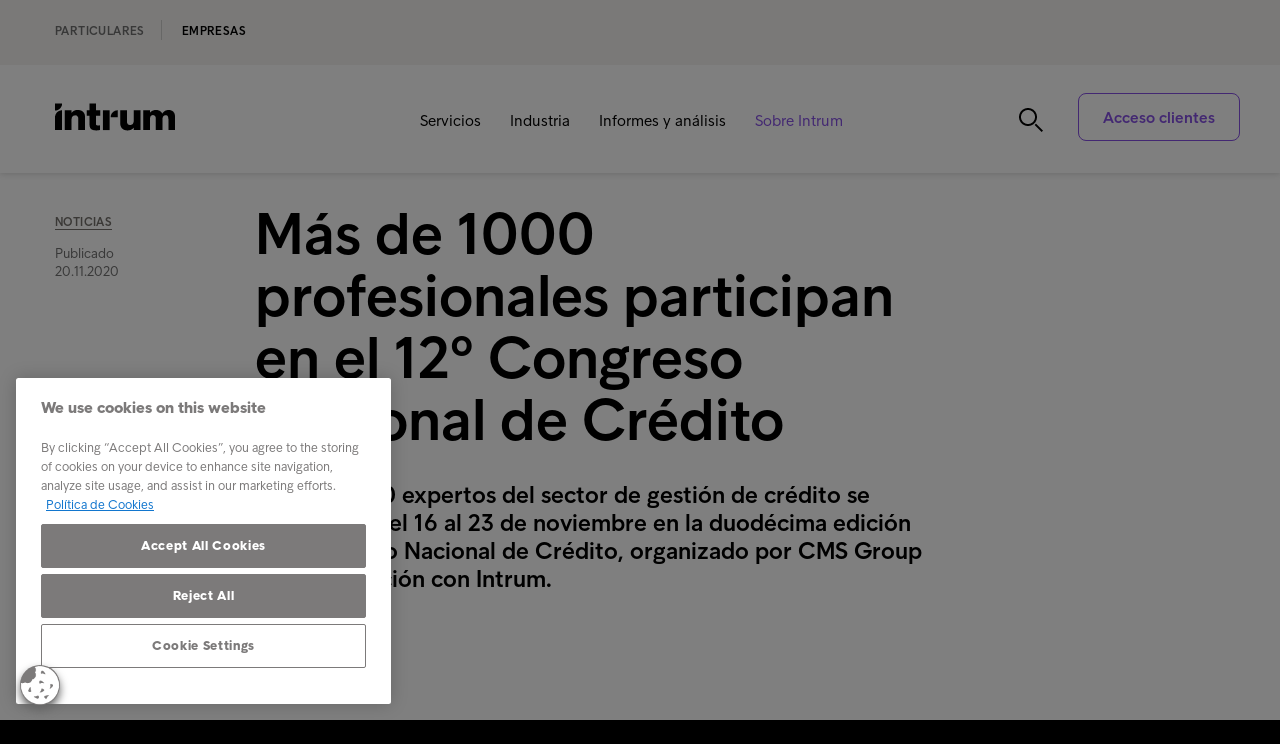

--- FILE ---
content_type: text/html; charset=utf-8
request_url: https://www.intrum.es/empresas/sobre-intrum/comunicacion/noticias/m%C3%A1s-de-1000-profesionales-participan-en-el-12%C2%BA-congreso-nacional-de-cr%C3%A9dito/
body_size: 54536
content:

<!DOCTYPE html>
<html lang="es" prefix="og: http://ogp.me/ns#">
<head>
    <meta charset="utf-8">
    <meta http-equiv="X-UA-Compatible" content="IE=edge,chrome=1">
    <meta name="viewport" content="width=device-width, initial-scale=1.0">
    <link rel="shortcut icon" type="image/x-icon" href="/icons/favicon-intrum.ico" />

    <script async defer type="module" src="/scripts/altcha/altcha.min.js"></script>

    
        <link rel="canonical" href="https://www.intrum.es/empresas/sobre-intrum/comunicacion/noticias/m&#xE1;s-de-1000-profesionales-participan-en-el-12&#xBA;-congreso-nacional-de-cr&#xE9;dito/" />



        <meta name="robots" content="index, follow">
        <title>M&#xE1;s de 1000 profesionales participan en el 12&#xBA; Congreso Nacional de Cr&#xE9;dito | Intrum</title>
        <meta name="description" content="M&#xE1;s de 70 ponentes han participado en los diferentes paneles de debate para analizar las consecuencias de la Covid-19 en el sector, as&#xED; como las principales tendencias de futuro">
        <meta name="keywords" content="">
        <meta property="og:url" content="https://www.intrum.es/empresas/sobre-intrum/comunicacion/noticias/m&#xE1;s-de-1000-profesionales-participan-en-el-12&#xBA;-congreso-nacional-de-cr&#xE9;dito/" />
            <meta property="og:image" content="https://www.intrum.es/media/9982/jueves-03.jpg?width=768&amp;height=528&amp;v=1dc187283486390" />
        <meta property="og:title" content="M&#xE1;s de 1000 profesionales participan en el 12&#xBA; Congreso Nacional de Cr&#xE9;dito | Intrum" />
        <meta property="og:type" content="website" />
        <meta property="og:description" content="M&#xE1;s de 70 ponentes han participado en los diferentes paneles de debate para analizar las consecuencias de la Covid-19 en el sector, as&#xED; como las principales tendencias de futuro" />
        <meta name="twitter:card" content="summary_large_image">
        <meta name="twitter:title" content="M&#xE1;s de 1000 profesionales participan en el 12&#xBA; Congreso Nacional de Cr&#xE9;dito | Intrum">
        <meta name="twitter:description" content="M&#xE1;s de 70 ponentes han participado en los diferentes paneles de debate para analizar las consecuencias de la Covid-19 en el sector, as&#xED; como las principales tendencias de futuro">
            <meta name="twitter:image" content="https://www.intrum.es/media/9982/jueves-03.jpg?width=768&amp;height=528&amp;v=1dc187283486390" />

    <script integrity="sha256-/JqT3SQfawRcv/BIHPThkBvs0OEvtFFmqPF/lYI/Cxo=" crossorigin="anonymous" defer src="https://code.jquery.com/jquery-3.7.1.min.js"></script>
    <script integrity="sha512-y3NiupaD6wK/lVGW0sAoDJ0IR2f3+BWegGT20zcCVB+uPbJOsNO2PVi09pCXEiAj4rMZlEJpCGu6oDz0PvXxeg==" crossorigin="anonymous" referrerpolicy="no-referrer" defer src="https://cdnjs.cloudflare.com/ajax/libs/jQuery.dotdotdot/4.1.0/dotdotdot.js"></script>
    <link rel="stylesheet" integrity="sha256-HxaKz5E/eBbvhGMNwhWRPrAR9i/lG1JeT4mD6hCQ7s4=" crossorigin="anonymous" media="print" onload="this.media='all'" href="https://cdnjs.cloudflare.com/ajax/libs/normalize/7.0.0/normalize.min.css" />
    <link href="/sb/css-bundle.css.v6a6fe38e0fd53e53a9388dc07e4b610657aeea1c" rel="stylesheet" />
    <link href="/sb/css-bundle-font.css.v6a6fe38e0fd53e53a9388dc07e4b610657aeea1c" rel="stylesheet" />
    



        <!-- Google Tag Manager -->
        <script nonce="1FCE5001-AD83-4EF7-857C-A7D9F952E80B">
            window.addEventListener('load', () => {
                dataLayer = [];

                (function (w, d, s, l, i) {
                    w[l] = w[l] || []; w[l].push({
                        'gtm.start':
                            new Date().getTime(), event: 'gtm.js'
                    }); var f = d.getElementsByTagName(s)[0],
                        j = d.createElement(s), dl = l != 'dataLayer' ? '&l=' + l : ''; j.async = true; j.src =
                            'https://www.googletagmanager.com/gtm.js?id=' + i + dl; f.parentNode.insertBefore(j, f);
                })(window, document, 'script', 'dataLayer', 'GTM-KSDG842');
            });
        </script>
        <!-- End Google Tag Manager -->
	

    <script nonce="1A05E578-60C3-4BDE-8796-8CC061208063">
        var Urls = {};
        Urls.infoBarCookie = "";
    </script>
</head>

<body class="es umbraco-news-article-page country-es">
        <!-- Google Tag Manager (noscript) -->
        <noscript>
            <iframe src="https://www.googletagmanager.com/ns.html?id=GTM-KSDG842"
                    height="0" width="0" style="display:none;visibility:hidden"></iframe>
        </noscript>
        <!-- End Google Tag Manager (noscript) -->

    <script defer="" src="/sb/js-bundle.js.v6a6fe38e0fd53e53a9388dc07e4b610657aeea1c"></script>

        <!-- CookiePro Cookies Settings button start -->
        <img loading="lazy" loading="lazy" decoding="async" id="cookie_settings_button" class="ot-sdk-show-settings cs_btn_img" src="/images/cookie_64x64.png" alt="Cookie button"/>
        <!-- CookiePro Cookies Settings button end -->

        <div id="mobile-menu">
            <div class="fifth-element-container">
                <div class="fifth-element"></div>
                <div class="items menu-section">
                <div class="link-block level-1">
                    <a href="/empresas/servicios/">
                        Servicios
                    </a>
                        <span class="expand" role="button" tabindex="0" aria-label="Expand submenu"></span>
                        <span class="collapse" role="button" tabindex="0" aria-label="Collapse submenu"></span>
                </div>
                    <div class="sublevel-container level-2-container" style="display:none">
                <div class="link-block level-2">
                    <a href="/empresas/servicios/gestion-de-impagados/">
                        Gesti&#xF3;n de impagados
                    </a>
                        <span class="expand" role="button" tabindex="0" aria-label="Expand submenu"></span>
                        <span class="collapse" role="button" tabindex="0" aria-label="Collapse submenu"></span>
                </div>
                    <div class="sublevel-container level-3-container" style="display:none">
                <div class="link-block level-3">
                    <a href="/empresas/servicios/gestion-de-impagados/compra-de-deuda/">
                        Compra de deuda
                    </a>
                        <span class="expand" role="button" tabindex="0" aria-label="Expand submenu"></span>
                        <span class="collapse" role="button" tabindex="0" aria-label="Collapse submenu"></span>
                </div>
                    <div class="sublevel-container level-4-container" style="display:none">
                <div class="link-block level-4">
                    <a href="/empresas/servicios/gestion-de-impagados/compra-de-deuda/venta-de-deuda-libera-capital-y-potencia-la-atencion-al-cliente/">
                        Venta de deuda: libera capital y potencia la atenci&#xF3;n al cliente
                    </a>
                </div>
                <div class="link-block level-4">
                    <a href="/empresas/servicios/gestion-de-impagados/compra-de-deuda/elija-el-socio-adecuado-para-la-venta-de-su-cartera/">
                        Elija el socio adecuado para la venta de su cartera
                    </a>
                </div>
                    </div>
                <div class="link-block level-3">
                    <a href="/empresas/servicios/gestion-de-impagados/cobro-internacional-de-deudas/">
                        Cobro internacional de deudas
                    </a>
                        <span class="expand" role="button" tabindex="0" aria-label="Expand submenu"></span>
                        <span class="collapse" role="button" tabindex="0" aria-label="Collapse submenu"></span>
                </div>
                    <div class="sublevel-container level-4-container" style="display:none">
                <div class="link-block level-4">
                    <a href="/empresas/servicios/gestion-de-impagados/cobro-internacional-de-deudas/un-alcance-global-acarrea-desafios-de-pagos/">
                        Un alcance global acarrea desaf&#xED;os de pagos
                    </a>
                </div>
                    </div>
                <div class="link-block level-3">
                    <a href="/empresas/servicios/gestion-de-impagados/white-label-collections/">
                        White Label Collections
                    </a>
                        <span class="expand" role="button" tabindex="0" aria-label="Expand submenu"></span>
                        <span class="collapse" role="button" tabindex="0" aria-label="Collapse submenu"></span>
                </div>
                    <div class="sublevel-container level-4-container" style="display:none">
                <div class="link-block level-4">
                    <a href="/empresas/servicios/gestion-de-impagados/white-label-collections/white-label-collections-tu-nombre-nuestra-experiencia/">
                        White Label Collections: tu nombre, nuestra experiencia
                    </a>
                </div>
                    </div>
                <div class="link-block level-3">
                    <a href="/empresas/servicios/gestion-de-impagados/centro-de-cobros-multinacionales/">
                        Centro de Cobros Multinacionales
                    </a>
                </div>
                <div class="link-block level-3">
                    <a href="/empresas/servicios/gestion-de-impagados/mas-alla-de-la-legislacion-mas-alla-del-cumplimiento/">
                        M&#xE1;s all&#xE1; de la legislaci&#xF3;n, m&#xE1;s all&#xE1; del cumplimiento
                    </a>
                </div>
                <div class="link-block level-3">
                    <a href="/empresas/servicios/gestion-de-impagados/en-qu&#xE9;-consisten-las-buenas-pr&#xE1;cticas-de-cobro-de-deudas/">
                        &#xBF;En qu&#xE9; consisten las buenas pr&#xE1;cticas de cobro de deudas?
                    </a>
                </div>
                    </div>
                <div class="link-block level-2">
                    <a href="/empresas/servicios/real-estate/">
                        Real Estate
                    </a>
                        <span class="expand" role="button" tabindex="0" aria-label="Expand submenu"></span>
                        <span class="collapse" role="button" tabindex="0" aria-label="Collapse submenu"></span>
                </div>
                    <div class="sublevel-container level-3-container" style="display:none">
                <div class="link-block level-3">
                    <a href="/empresas/servicios/real-estate/gestion-y-mantenimiento-de-activos/">
                        Gesti&#xF3;n y mantenimiento de activos
                    </a>
                        <span class="expand" role="button" tabindex="0" aria-label="Expand submenu"></span>
                        <span class="collapse" role="button" tabindex="0" aria-label="Collapse submenu"></span>
                </div>
                    <div class="sublevel-container level-4-container" style="display:none">
                <div class="link-block level-4">
                    <a href="/empresas/servicios/real-estate/gestion-y-mantenimiento-de-activos/el-precio-de-la-vivienda-moderara-su-crecimiento-a-cierre-de-2022-con-incrementos-de-entre-el-3-y-el-5/">
                        El precio de la vivienda moderar&#xE1; su crecimiento a cierre de 2022 con incrementos de entre el 3% y el 5%
                    </a>
                </div>
                    </div>
                <div class="link-block level-3">
                    <a href="/empresas/servicios/real-estate/servicios-inmobiliarios-de-comercializacion/">
                        Servicios Inmobiliarios de Comercializaci&#xF3;n
                    </a>
                </div>
                <div class="link-block level-3">
                    <a href="/empresas/servicios/real-estate/nuestros-portales/">
                        Nuestros Portales
                    </a>
                        <span class="expand" role="button" tabindex="0" aria-label="Expand submenu"></span>
                        <span class="collapse" role="button" tabindex="0" aria-label="Collapse submenu"></span>
                </div>
                    <div class="sublevel-container level-4-container" style="display:none">
                <div class="link-block level-4">
                    <a href="/empresas/servicios/real-estate/nuestros-portales/la-inflacion-esta-limitando-el-crecimiento-del-55-de-las-empresas-espanolas/">
                        La inflaci&#xF3;n est&#xE1; limitando el crecimiento del 55% de las empresas espa&#xF1;olas
                    </a>
                </div>
                    </div>
                    </div>
                    </div>
                <div class="link-block level-1">
                    <a href="/empresas/industria/">
                        Industria
                    </a>
                        <span class="expand" role="button" tabindex="0" aria-label="Expand submenu"></span>
                        <span class="collapse" role="button" tabindex="0" aria-label="Collapse submenu"></span>
                </div>
                    <div class="sublevel-container level-2-container" style="display:none">
                <div class="link-block level-2">
                    <a href="/empresas/industria/banca/">
                        Banca
                    </a>
                        <span class="expand" role="button" tabindex="0" aria-label="Expand submenu"></span>
                        <span class="collapse" role="button" tabindex="0" aria-label="Collapse submenu"></span>
                </div>
                    <div class="sublevel-container level-3-container" style="display:none">
                <div class="link-block level-3">
                    <a href="/empresas/industria/banca/intesa-sanpaolo/">
                        Intesa Sanpaolo
                    </a>
                </div>
                <div class="link-block level-3">
                    <a href="/empresas/industria/banca/piraeus-bank/">
                        Piraeus Bank
                    </a>
                </div>
                    </div>
                <div class="link-block level-2">
                    <a href="/empresas/industria/e-commerce/">
                        E-commerce
                    </a>
                        <span class="expand" role="button" tabindex="0" aria-label="Expand submenu"></span>
                        <span class="collapse" role="button" tabindex="0" aria-label="Collapse submenu"></span>
                </div>
                    <div class="sublevel-container level-3-container" style="display:none">
                <div class="link-block level-3">
                    <a href="/empresas/industria/e-commerce/la-sostenibilidad-y-la-transformacion-digital-de-las-empresas-obstaculizadas-por-los-impagos/">
                        La sostenibilidad y la transformaci&#xF3;n digital de las empresas, obstaculizadas por los impagos
                    </a>
                </div>
                    </div>
                <div class="link-block level-2">
                    <a href="/empresas/industria/pymes/">
                        Pymes
                    </a>
                        <span class="expand" role="button" tabindex="0" aria-label="Expand submenu"></span>
                        <span class="collapse" role="button" tabindex="0" aria-label="Collapse submenu"></span>
                </div>
                    <div class="sublevel-container level-3-container" style="display:none">
                <div class="link-block level-3">
                    <a href="/empresas/industria/pymes/small-businesses-need-big-credit-support/">
                        Small businesses need big credit support
                    </a>
                </div>
                <div class="link-block level-3">
                    <a href="/empresas/industria/pymes/5-consejos-sobre-como-mejorar-tu-liquidez/">
                        5 consejos sobre c&#xF3;mo mejorar tu liquidez
                    </a>
                </div>
                    </div>
                <div class="link-block level-2">
                    <a href="/empresas/industria/telecoms/">
                        Telecoms
                    </a>
                        <span class="expand" role="button" tabindex="0" aria-label="Expand submenu"></span>
                        <span class="collapse" role="button" tabindex="0" aria-label="Collapse submenu"></span>
                </div>
                    <div class="sublevel-container level-3-container" style="display:none">
                <div class="link-block level-3">
                    <a href="/empresas/industria/telecoms/telecomunicaciones-atencion-individual-en-un-entorno-de-volumen/">
                        Telecomunicaciones: atenci&#xF3;n individual en un entorno de volumen
                    </a>
                </div>
                    </div>
                <div class="link-block level-2">
                    <a href="/empresas/industria/utilities/">
                        Utilities
                    </a>
                        <span class="expand" role="button" tabindex="0" aria-label="Expand submenu"></span>
                        <span class="collapse" role="button" tabindex="0" aria-label="Collapse submenu"></span>
                </div>
                    <div class="sublevel-container level-3-container" style="display:none">
                <div class="link-block level-3">
                    <a href="/empresas/industria/utilities/una-intervencion-temprana-aumenta-el-exito-de-los-cobros-de-empresas-de-servicios-publicos/">
                        Una intervenci&#xF3;n temprana aumenta el &#xE9;xito de los cobros de empresas de servicios p&#xFA;blicos
                    </a>
                </div>
                    </div>
                    </div>
                <div class="link-block level-1">
                    <a href="/empresas/informes-y-analisis/">
                        Informes y an&#xE1;lisis
                    </a>
                        <span class="expand" role="button" tabindex="0" aria-label="Expand submenu"></span>
                        <span class="collapse" role="button" tabindex="0" aria-label="Collapse submenu"></span>
                </div>
                    <div class="sublevel-container level-2-container" style="display:none">
                <div class="link-block level-2">
                    <a href="/empresas/informes-y-analisis/informes/">
                        Informes
                    </a>
                        <span class="expand" role="button" tabindex="0" aria-label="Expand submenu"></span>
                        <span class="collapse" role="button" tabindex="0" aria-label="Collapse submenu"></span>
                </div>
                    <div class="sublevel-container level-3-container" style="display:none">
                <div class="link-block level-3">
                    <a href="/empresas/informes-y-analisis/informes/informe-europeo-de-pagos-2025/">
                        Informe Europeo de Pagos 2025
                    </a>
                        <span class="expand" role="button" tabindex="0" aria-label="Expand submenu"></span>
                        <span class="collapse" role="button" tabindex="0" aria-label="Collapse submenu"></span>
                </div>
                    <div class="sublevel-container level-4-container" style="display:none">
                <div class="link-block level-4">
                    <a href="/empresas/informes-y-analisis/informes/informe-europeo-de-pagos-2025/epr-2023-form-page/">
                        EPR 2023 - Form page
                    </a>
                </div>
                    </div>
                <div class="link-block level-3">
                    <a href="/empresas/informes-y-analisis/informes/informe-europeo-de-pagos-de-consumidores/">
                        Informe Europeo de Pagos de Consumidores
                    </a>
                </div>
                    </div>
                <div class="link-block level-2">
                    <a href="/empresas/informes-y-analisis/analisis/">
                        An&#xE1;lisis
                    </a>
                </div>
                    </div>
                <div class="link-block level-1">
                    <a href="/empresas/sobre-intrum/"
                       class="selected">
                        Sobre Intrum
                    </a>
                        <span class="expand" role="button" tabindex="0" aria-label="Expand submenu"></span>
                        <span class="collapse" role="button" tabindex="0" aria-label="Collapse submenu"></span>
                </div>
                    <div class="sublevel-container level-2-container" style="display:none">
                <div class="link-block level-2">
                    <a href="/empresas/sobre-intrum/nuestra-historia/">
                        Nuestra historia
                    </a>
                        <span class="expand" role="button" tabindex="0" aria-label="Expand submenu"></span>
                        <span class="collapse" role="button" tabindex="0" aria-label="Collapse submenu"></span>
                </div>
                    <div class="sublevel-container level-3-container" style="display:none">
                <div class="link-block level-3">
                    <a href="/empresas/sobre-intrum/nuestra-historia/nuestros-valores/">
                        Nuestros Valores
                    </a>
                </div>
                <div class="link-block level-3">
                    <a href="/empresas/sobre-intrum/nuestra-historia/proposito-mision-vision/">
                        Prop&#xF3;sito, Misi&#xF3;n, Visi&#xF3;n
                    </a>
                </div>
                    </div>
                <div class="link-block level-2">
                    <a href="/empresas/sobre-intrum/sostenibilidad/">
                        Sostenibilidad
                    </a>
                        <span class="expand" role="button" tabindex="0" aria-label="Expand submenu"></span>
                        <span class="collapse" role="button" tabindex="0" aria-label="Collapse submenu"></span>
                </div>
                    <div class="sublevel-container level-3-container" style="display:none">
                <div class="link-block level-3">
                    <a href="/empresas/sobre-intrum/sostenibilidad/buen-trato-al-cliente/">
                        Buen trato al cliente
                    </a>
                </div>
                <div class="link-block level-3">
                    <a href="/empresas/sobre-intrum/sostenibilidad/cobros-eticos-cuidando-de-los-clientes/">
                        Cobros &#xE9;ticos: cuidando de los clientes
                    </a>
                </div>
                <div class="link-block level-3">
                    <a href="/empresas/sobre-intrum/sostenibilidad/vulnerabilidad-de-los-clientes/">
                        Vulnerabilidad de los clientes
                    </a>
                </div>
                <div class="link-block level-3">
                    <a href="/empresas/sobre-intrum/sostenibilidad/codigo-de-conducta/">
                        C&#xF3;digo de Conducta
                    </a>
                </div>
                    </div>
                <div class="link-block level-2">
                    <a href="/empresas/sobre-intrum/comunicacion/"
                       class="selected">
                        Comunicaci&#xF3;n
                    </a>
                        <span class="expand" role="button" tabindex="0" aria-label="Expand submenu"></span>
                        <span class="collapse" role="button" tabindex="0" aria-label="Collapse submenu"></span>
                </div>
                    <div class="sublevel-container level-3-container" style="display:none">
                <div class="link-block level-3">
                    <a href="/empresas/sobre-intrum/comunicacion/noticias/"
                       class="selected">
                        Noticias
                    </a>
                        <span class="expand" role="button" tabindex="0" aria-label="Expand submenu"></span>
                        <span class="collapse" role="button" tabindex="0" aria-label="Collapse submenu"></span>
                </div>
                    <div class="sublevel-container level-4-container" style="display:none">
                <div class="link-block level-4">
                    <a href="/empresas/sobre-intrum/comunicacion/noticias/los-consumidores-espanoles-se-sienten-mas-seguros-financieramente-aunque-el-53-se-ve-afectado-por-el-aumento-del-coste-de-la-vida/">
                        Los consumidores espa&#xF1;oles se sienten m&#xE1;s seguros financieramente, aunque el 53% se ve afectado por el aumento del coste de la vida
                    </a>
                </div>
                <div class="link-block level-4">
                    <a href="/empresas/sobre-intrum/comunicacion/noticias/intrum-firma-un-acuerdo-con-bbva-para-la-comercializacion-de-activos-inmobiliarios-dirigidos-a-banca-privada-y-altos-patrimonios/">
                        Intrum firma un acuerdo con BBVA para la comercializaci&#xF3;n de activos inmobiliarios dirigidos a banca privada y altos patrimonios
                    </a>
                </div>
                <div class="link-block level-4">
                    <a href="/empresas/sobre-intrum/comunicacion/noticias/intrum-espana-nombra-a-su-nuevo-comite-de-direccion-tras-la-integracion-de-haya-re/">
                        Intrum Espa&#xF1;a nombra a su nuevo comit&#xE9; de direcci&#xF3;n tras la integraci&#xF3;n de Haya RE
                    </a>
                </div>
                <div class="link-block level-4">
                    <a href="/empresas/sobre-intrum/comunicacion/noticias/enrique-tellado-nogueira-nombrado-nuevo-director-general-interino-de-intrum-espana/">
                        Enrique Tellado Nogueira, nombrado nuevo director general interino de Intrum Espa&#xF1;a
                    </a>
                </div>
                <div class="link-block level-4">
                    <a href="/empresas/sobre-intrum/comunicacion/noticias/intrum-completa-la-adquisicion-de-haya-real-estate/">
                        Intrum completa la adquisici&#xF3;n de Haya Real Estate
                    </a>
                </div>
                <div class="link-block level-4">
                    <a href="/empresas/sobre-intrum/comunicacion/noticias/neural-nomads-ganadores-del-datathon-de-intrum-2023/">
                        Neural&#xA0;Nomads, ganadores del&#xA0;Datathon&#xA0;de Intrum 2023
                    </a>
                </div>
                <div class="link-block level-4">
                    <a href="/empresas/sobre-intrum/comunicacion/noticias/intrum-recibe-el-sello-diversity-leading-company/">
                        Intrum recibe el sello &#x2018;Diversity Leading Company&#x2019;
                    </a>
                </div>
                <div class="link-block level-4">
                    <a href="/empresas/sobre-intrum/comunicacion/noticias/intrum-organiza-un-datathon-para-buscar-soluciones-innovadoras-que-promuevan-el-bienestar-financiero-y-la-prevencion-de-impagos/">
                        Intrum organiza un Datathon para buscar soluciones innovadoras que promuevan el bienestar financiero y la prevenci&#xF3;n de impagos
                    </a>
                </div>
                    </div>
                    </div>
                <div class="link-block level-2">
                    <a href="/empresas/sobre-intrum/trabaja-en-intrum/">
                        Trabaja en Intrum
                    </a>
                        <span class="expand" role="button" tabindex="0" aria-label="Expand submenu"></span>
                        <span class="collapse" role="button" tabindex="0" aria-label="Collapse submenu"></span>
                </div>
                    <div class="sublevel-container level-3-container" style="display:none">
                <div class="link-block level-3">
                    <a href="/empresas/sobre-intrum/trabaja-en-intrum/crecer-marcando-la-diferencia/">
                        Crecer marcando la diferencia
                    </a>
                </div>
                    </div>
                <div class="link-block level-2">
                    <a href="/empresas/sobre-intrum/contacto/">
                        Contacto
                    </a>
                </div>
                    </div>
                </div>
            </div>
                <div class="search menu-section">
                    <div class="search-container mobile-search-toggle">
                        <span class="search-button active" role="button" aria-label="search"></span>
                        <form method="GET" action="/empresas/search-page/">
                            <input name="search-term" class="search-input-mobile" type="text" placeholder="B&#xFA;squeda en intrum.es" aria-label="B&#xFA;squeda en intrum.es" />
                        </form>
                        <span class="search-button passive"></span>
                        <span class="close-button black mobile-search-toggle" role="button" aria-label="Close search"></span>
                    </div>
                </div>


        </div>
        <header class="main-header">
                <div class="ribbon">
                    <div class="content-width">
                        <ul class="section-selector ribbon-links">
                                    <li>
                                        <a href="/particulares/"
                                           >
                                            Particulares
                                        </a>
                                    </li>
                                    <li>
                                        <a href="/empresas/"
                                           class=selected>
                                            Empresas
                                        </a>
                                    </li>
                        </ul>
                        <ul class="language-selector ribbon-links">
                        </ul>
                    </div>
                </div>
            <div class="header-content">
                <div class="content-width header-blocks">
                    <div class="logo ">
                                <a href="/empresas/"><img loading="lazy" decoding="async" loading="lazy" decoding="async" src="/icons/Intrum_Logo_RGB_Black.svg" alt="Logo" /></a>
                    </div>
                    <div class="menu-items ">
                            <ul>
                                    <li class="has-second-level-navigation">
                                        <a href="/empresas/servicios/">
                                            Servicios
                                        </a>
                                                <ul class="second-level-navigation">
                                                        <li>
                                                            <a href="/empresas/servicios/gestion-de-impagados/">
                                                                Gesti&#xF3;n de impagados
                                                            </a>
                                                        </li>
                                                        <li>
                                                            <a href="/empresas/servicios/real-estate/">
                                                                Real Estate
                                                            </a>
                                                        </li>
                                                </ul>
                                    </li>
                                    <li class="has-second-level-navigation">
                                        <a href="/empresas/industria/">
                                            Industria
                                        </a>
                                                <ul class="second-level-navigation">
                                                        <li>
                                                            <a href="/empresas/industria/banca/">
                                                                Banca
                                                            </a>
                                                        </li>
                                                        <li>
                                                            <a href="/empresas/industria/e-commerce/">
                                                                E-commerce
                                                            </a>
                                                        </li>
                                                        <li>
                                                            <a href="/empresas/industria/pymes/">
                                                                Pymes
                                                            </a>
                                                        </li>
                                                        <li>
                                                            <a href="/empresas/industria/telecoms/">
                                                                Telecoms
                                                            </a>
                                                        </li>
                                                        <li>
                                                            <a href="/empresas/industria/utilities/">
                                                                Utilities
                                                            </a>
                                                        </li>
                                                </ul>
                                    </li>
                                    <li class="has-second-level-navigation">
                                        <a href="/empresas/informes-y-analisis/">
                                            Informes y an&#xE1;lisis
                                        </a>
                                                <ul class="second-level-navigation">
                                                        <li>
                                                            <a href="/empresas/informes-y-analisis/informes/">
                                                                Informes
                                                            </a>
                                                        </li>
                                                        <li>
                                                            <a href="/empresas/informes-y-analisis/analisis/">
                                                                An&#xE1;lisis
                                                            </a>
                                                        </li>
                                                </ul>
                                    </li>
                                    <li class="has-second-level-navigation">
                                        <a href="/empresas/sobre-intrum/"
                                           class="selected">
                                            Sobre Intrum
                                        </a>
                                                <ul class="second-level-navigation">
                                                        <li>
                                                            <a href="/empresas/sobre-intrum/nuestra-historia/">
                                                                Nuestra historia
                                                            </a>
                                                        </li>
                                                        <li>
                                                            <a href="/empresas/sobre-intrum/sostenibilidad/">
                                                                Sostenibilidad
                                                            </a>
                                                        </li>
                                                        <li>
                                                            <a href="/empresas/sobre-intrum/comunicacion/"
                                                               class="selected">
                                                                Comunicaci&#xF3;n
                                                            </a>
                                                        </li>
                                                        <li>
                                                            <a href="/empresas/sobre-intrum/trabaja-en-intrum/">
                                                                Trabaja en Intrum
                                                            </a>
                                                        </li>
                                                        <li>
                                                            <a href="/empresas/sobre-intrum/contacto/">
                                                                Contacto
                                                            </a>
                                                        </li>
                                                </ul>
                                    </li>
                            </ul>
                    </div>
                    <div class="secondary-items">
                        <div class="header-buttons">
                                <div class="search-container">
                                    <span class="search-button search-toggle" role="button" tabindex="0" aria-label="Toggle search"></span>
                                </div>
                                    <a href="/empresas/acceso-clientes/?authmech=Password"
                                       id="main_login_button"
                                       target="_blank"
                                       class="button login-button slide_open "
                                       role="button"
                                       tabindex="0">
                                        Acceso clientes
                                    </a>
                            <a class="mobile-menu-button" role="button" tabindex="0" aria-label="Open mobile menu"></a>
                            <span class="close-mobile-menu-button" role="button" tabindex="0" aria-label="Close menu"></span>
                        </div>
                    </div>
                    <script nonce="CFED2703-44E1-4D11-A871-3261C57779D2">
                        window.addEventListener('load', () => {
                            $("#main_login_button").on("mouseup", function () {
                                return getPopupNode('//www.intrum.es/empresas/acceso-clientes/', 'popup_loginOptionsPage')
                            });
                        });
                    </script>
                        <div class="search-bar-container">
                            <div class="search-button" role="button" tabindex="0" aria-label="Open search"></div>
                            <div class="search-input-container">
                                <form method="GET" action="/empresas/search-page/">
                                    <input name="search-term" class="search-input" type="text" placeholder="B&#xFA;squeda en intrum.es" aria-label="B&#xFA;squeda en intrum.es" />
                                </form>
                            </div>
                            <div class="close-button black search-toggle" role="button" tabindex="0" aria-label="Close search"></div>
                        </div>
                </div>
            </div>
        </header>
    <div id="main-content-container">
        <main>
            
<article class="news-article">
    <div class="content-width">
        <div class="container">
            <section>
                <div class="news-preamble">
        <div class="article-meta-info larger-than-md">
            <span class="type-label article-type back-link"><a href="/empresas/sobre-intrum/comunicacion/noticias/">Noticias</a></span>
                <span class="publish-date">Publicado 20.11.2020</span>
        </div>
                    <div class="news-preamble-content">
                        <h1>M&#xE1;s de 1000 profesionales participan en el 12&#xBA; Congreso Nacional de Cr&#xE9;dito</h1>
        <div class="article-meta-info smaller-than-md">
            <span class="type-label article-type back-link"><a href="/empresas/sobre-intrum/comunicacion/noticias/">Noticias</a></span>
                <span class="publish-date">Publicado 20.11.2020</span>
        </div>
                        <div class="ingress-container">
                            <p class="ingress">
                                M&#xE1;s de 1.000 expertos del sector de gesti&#xF3;n de cr&#xE9;dito se dieron cita del 16 al 23 de noviembre en la duod&#xE9;cima edici&#xF3;n del Congreso Nacional de Cr&#xE9;dito, organizado por CMS Group en colaboraci&#xF3;n con Intrum.
                            </p>
                        </div>
                    </div>
                </div>
            </section>
        </div>
    </div>

    <div class="content-width">
        
    <div class="umb-grid">
                <div class="grid-section">
        <div >
                <div class="container">
            <div class="row clearfix">
                    <div class="col-md-2 column">
                        <div >
 <!-- Nothing here -->

                        </div>
                    </div>
                    <div class="col-md-7 column">
                        <div >

    <div class="image-with-caption-block">
        <div class="image-column without-caption">

                <picture class="article-image-full">
                    <img loading="lazy"
                         decoding="async"
                         src="/media/9982/jueves-03.avif"
                         alt="JUEVES 03 (1)" />
                </picture>
        </div>

    </div>





<p>El evento, organizado por CMS con la colaboración especial de Intrum, aprovechó las oportunidades del entorno virtual para ofrecer debates en streaming sobre la influencia de la Covid-19 en el sector, así como las principales tendencias de futuro.</p>
<p>Más de 1.000 expertos del sector de gestión de crédito se dieron cita del 16 al 23 de noviembre en la duodécima edición del Congreso Nacional de Crédito, organizado por CMS Group en colaboración con Intrum.</p>
<p>En este evento, que por primera vez se ha celebrado de forma online, más de 70 ponentes han participado en los diferentes paneles de debate para analizar las consecuencias de la Covid-19 en el sector, así como las principales tendencias de futuro, con especial atención en la recuperación judicial y la digitalización de la industria.</p>
<p>Por parte de Intrum, la directora de NPL, Olga González, destacó durante su intervención la importancia de “invertir en especializarse, en estar allí donde nos necesitan y obtener resultados para nuestros clientes”. Además, aprovechó para remarcar que “especialmente en tiempos de cambio como este, hay que estar cerca de los clientes, escuchar y entender qué necesitan en esta situación que estamos viviendo”.</p>
<p>La prospectiva en la compra-venta de NPL también tuvo un espacio importante en el encuentro de debate. Rafael González, director de inversiones de Intrum, adelantó que “gran parte de las carteras nuevas tendrán un componente muy alto de pymes, incluso concursado”. Sin embargo, considera que el componente “judicializado será menor, lo que influirá en los precios”.</p>
<p>Además, a lo largo de las 5 jornadas del evento también ocuparon un papel destacado las medidas adaptadas por la banca frente al coronavirus, cómo los agentes virtuales pueden cambiar el recobro o la transformación de los grandes servicers.</p>
<p>Muchas gracias a todos por compartir conocimiento y experiencia. ¡Nos vemos el año que viene!</p>

                        </div>
                    </div>
                    <div class="col-md-3 column">
                        <div >
 <!-- Nothing here -->

                        </div>
                    </div>
            </div>
                </div>
        </div>
                </div>
    </div>



    </div>

    <div class="content-width">
        

<script defer src="/Scripts/contact-person-view.js"></script>
    </div>

    <div class="content-width">
    </div>

</article>



            <!-- The slide-in popup -->
            <div id="slide"
                 class="horizontal"
                 aria-modal="true">

                <!-- Add an optional button to close the popup -->
                <button type="button"
                        class="close slide_close"
                        aria-label="Close"
                        title="Close"
                        role="button"></button>

                <div class="popup-content-heading"></div>
                <div class="popup-dropdown"></div>
                <div class="popup-content">

                    <!-- Add loading spinner that will be overwritten when ajax call succeeds -->
                    <div id="loading-spinner"
                         class="loading-spinner"
                         role="alert"
                         aria-live="assertive">
                        <p class="loading-spinner-btn">
                            loading...
                        </p>
                    </div>

                </div>

            </div>
        </main>
    </div>

<footer>
    <div class="row content-width">
            <div class="primary-block">
            <p>Empresas</p>
            <ul>
                    <li>
                        <a href="/empresas/servicios/">
Servicios                        </a>
                    </li>
                    <li>
                        <a href="/empresas/industria/">
Industria                        </a>
                    </li>
                    <li>
                        <a href="/empresas/informes-y-analisis/">
Informes y an&#xE1;lisis                        </a>
                    </li>
                    <li>
                        <a href="/empresas/sobre-intrum/">
Sobre Intrum                        </a>
                    </li>
                    <li>
                        <a href="http://www.intrum.com/about-us/who-we-are/our-locations/"
                           target="_blank">
Our locations                        </a>
                    </li>
            </ul>
            </div>
            <div class="highlight-block">
            <p>Enlaces r&#xE1;pidos</p>
            <ul>
                    <li>
                        <a href="/empresas/sobre-intrum/trabaja-en-intrum/">
Trabaja en Intrum                        </a>
                    </li>
                    <li>
                        <a href="/empresas/sobre-intrum/contacto/">
Contacto                        </a>
                    </li>
                    <li>
                        <a href="/empresas/sobre-intrum/sostenibilidad/canal-etico-de-denuncias/">
Canal &#xC9;tico de denuncias                        </a>
                    </li>
            </ul>
            </div>
            <div class="other-block">
            <p>Particulares</p>
            <ul>
                    <li>
                        <a href="/particulares/">
Particulares                        </a>
                    </li>
            </ul>
            <p>Investor Relations</p>
            <ul>
                    <li>
                        <a href="http://www.intrum.com/">
Intrum com                        </a>
                    </li>
            </ul>
            </div>
                <div class="logo-block">
                    <img src="/icons/Intrum_new_logo.svg">
                </div>
    </div>
    <div class="row bottom-row content-width larger-than-md">
        <div class="copyright-block">
            <p>© Intrum 2025</p>
        </div>

        <div class="links-block">
            <ul>
                    <li>
                        <a href="/empresas/sobre-intrum/terminos-y-privacidad/">
T&#xE9;rminos y privacidad                        </a>
                    </li>
            </ul>
        </div>

        <div class="social-block">
            <ul>
                    <li>
                        <a href="https://www.linkedin.com/company/intrum/"
                           target="_blank"
                           class="linkedin"
                           title="LinkedIn"
                           aria-label="LinkedIn">
                                <span>
                                    LinkedIn
                                </span>
                        </a>
                    </li>
                    <li>
                        <a href="https://www.instagram.com/intrum_global/"
                           target="_blank"
                           class="instagram"
                           title="Instagram"
                           aria-label="Instagram">
                                <span>
                                    Instagram
                                </span>
                        </a>
                    </li>
                    <li>
                        <a href="https://www.youtube.com/channel/UCi4Pf8pT1YJA-DBVb_aQHmQ"
                           target="_blank"
                           class="youtube"
                           title="Youtube"
                           aria-label="Youtube">
                                <span>
                                    Youtube
                                </span>
                        </a>
                    </li>
            </ul>
        </div>
    </div>

    <div class="row bottom-row content-width smaller-than-md">
        <div class="links-block">
            <ul>
                    <li>
                        <a href="/empresas/sobre-intrum/terminos-y-privacidad/">
T&#xE9;rminos y privacidad                        </a>
                    </li>
            </ul>
        </div>
            <div class="social-block">
            <ul>
                    <li>
                        <a href="https://www.linkedin.com/company/intrum/"
                           target="_blank"
                           class="linkedin"
                           title="LinkedIn"
                           aria-label="LinkedIn">
                                <span>
                                    LinkedIn
                                </span>
                        </a>
                    </li>
                    <li>
                        <a href="https://www.instagram.com/intrum_global/"
                           target="_blank"
                           class="instagram"
                           title="Instagram"
                           aria-label="Instagram">
                                <span>
                                    Instagram
                                </span>
                        </a>
                    </li>
                    <li>
                        <a href="https://www.youtube.com/channel/UCi4Pf8pT1YJA-DBVb_aQHmQ"
                           target="_blank"
                           class="youtube"
                           title="Youtube"
                           aria-label="Youtube">
                                <span>
                                    Youtube
                                </span>
                        </a>
                    </li>
            </ul>
            </div>
        <div class="copyright-block ">
            <p>© Intrum 2025</p>
        </div>
    </div>

</footer>


    <link href="/sb/css-bundle-forms.css.v6a6fe38e0fd53e53a9388dc07e4b610657aeea1c" rel="stylesheet" />
    <script integrity="sha512-KFHXdr2oObHKI9w4Hv1XPKc898mE4kgYx58oqsc/JqqdLMDI4YjOLzom+EMlW8HFUd0QfjfAvxSL6sEq/a42fQ==" crossorigin="anonymous" referrerpolicy="no-referrer" defer src="https://cdnjs.cloudflare.com/ajax/libs/jquery-validate/1.21.0/jquery.validate.min.js"></script>
    <script src="/App_Plugins/UmbracoForms/Assets/promise-polyfill/dist/polyfill.min.js?v=13.1.2" type="application/javascript"></script><script src="/App_Plugins/UmbracoForms/Assets/aspnet-client-validation/dist/aspnet-validation.min.js?v=13.1.2" type="application/javascript"></script>
</body>
</html>





